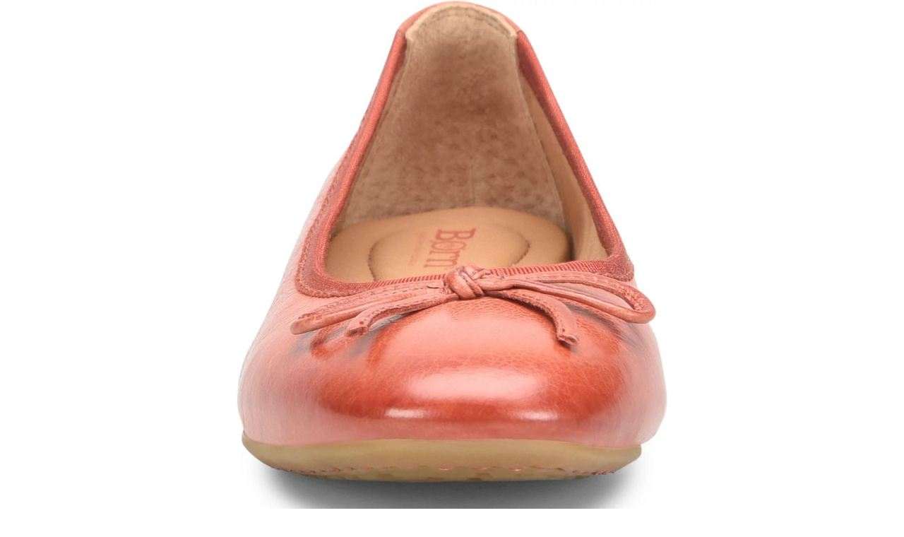

--- FILE ---
content_type: text/html; charset=utf-8
request_url: https://www.born-shoes.com/index.php?main_page=popup_image_additional&pID=277&pic=5&products_image_large_additional=images/large/Born/BornaVTnlhsP_6_LRG.jpg
body_size: 1114
content:
<!DOCTYPE html PUBLIC "-//W3C//DTD XHTML 1.0 Transitional//EN" "http://www.w3.org/TR/xhtml1/DTD/xhtml1-transitional.dtd">
<html xmlns="http://www.w3.org/1999/xhtml" dir="ltr" lang="en">
<head>
    
    <meta name="google-site-verification" content="E0ep-3EG_BLPEwqoLhzw5tutdDsL_slnsFThHXtmKA0" />
    
<title>Born Women's Brin Flats - Rust Cayenne (Red) : Born Shoes | Handcrafted Mens and Womens Shoes & Boots | Free Delivery</title>
<meta http-equiv="Content-Type" content="text/html; charset=utf-8" />
<meta name="keywords" content="Mens Womens  Born Women's Brin Flats - Rust Cayenne (Red)" />
<meta name="description" content="Born Shoes | Handcrafted Mens and Womens Shoes & Boots | Free Delivery : Born Women's Brin Flats - Rust Cayenne (Red) - Mens Womens " />
<meta http-equiv="imagetoolbar" content="no" />


<base href="https://www.born-shoes.com/" />

<link rel="stylesheet" type="text/css" href="includes/templates/classic/css/style_imagehover.css" />
<link rel="stylesheet" type="text/css" href="includes/templates/classic/css/stylesheet.css" />
<link rel="stylesheet" type="text/css" href="includes/templates/classic/css/stylesheet_css_buttons.css" />
<link rel="stylesheet" type="text/css" href="includes/templates/classic/css/stylesheet_zen_lightbox.css" />
<link rel="stylesheet" type="text/css" media="print" href="includes/templates/classic/css/print_stylesheet.css" />
<script type="text/javascript" src="includes/templates/classic/jscript/jscript_imagehover.js"></script>
<script language="javascript" type="text/javascript"><!--
var i=0;
function resize() {
  i=0;
//  if (navigator.appName == 'Netscape') i=20;
  if (window.navigator.userAgent.indexOf('MSIE 6.0') != -1 && window.navigator.userAgent.indexOf('SV1') != -1) {
      i=30; //This browser is Internet Explorer 6.x on Windows XP SP2
  } else if (window.navigator.userAgent.indexOf('MSIE 6.0') != -1) {
      i=0; //This browser is Internet Explorer 6.x
  } else if (window.navigator.userAgent.indexOf('Firefox') != -1 && window.navigator.userAgent.indexOf("Windows") != -1) {
      i=25; //This browser is Firefox on Windows
  } else if (window.navigator.userAgent.indexOf('Mozilla') != -1 && window.navigator.userAgent.indexOf("Windows") != -1) {
      i=45; //This browser is Mozilla on Windows
  } else {
      i=80; //This is all other browsers including Mozilla on Linux
  }
  if (document.documentElement && document.documentElement.clientWidth) {
//    frameWidth = document.documentElement.clientWidth;
//    frameHeight = document.documentElement.clientHeight;

  imgHeight = document.images[0].height+40-i;
  imgWidth = document.images[0].width+20;

  var height = screen.height;
  var width = screen.width;
  var leftpos = width / 2 - imgWidth / 2;
  var toppos = height / 2 - imgHeight / 2;

    frameWidth = imgWidth;
    frameHeight = imgHeight+i;

  window.moveTo(leftpos, toppos);


//  window.resizeTo(imgWidth, imgHeight);
  window.resizeTo(frameWidth,frameHeight+i);
	}
  else if (document.body) {
    window.resizeTo(document.body.clientWidth, document.body.clientHeight-i);
  }
  self.focus();
}
//--></script>

</head>

<body id="popupAdditionalImage" class="centeredContent" onload="resize();">
<div>
<a href="javascript:window.close()"><img src="images/Born/BornaVTnlhsP_6.jpg" alt="Born Women's Brin Flats - Rust Cayenne (Red) - Click Image to Close" title=" Born Women's Brin Flats - Rust Cayenne (Red) - Click Image to Close " width="800" height="800" /></a></div>
</body></html>
